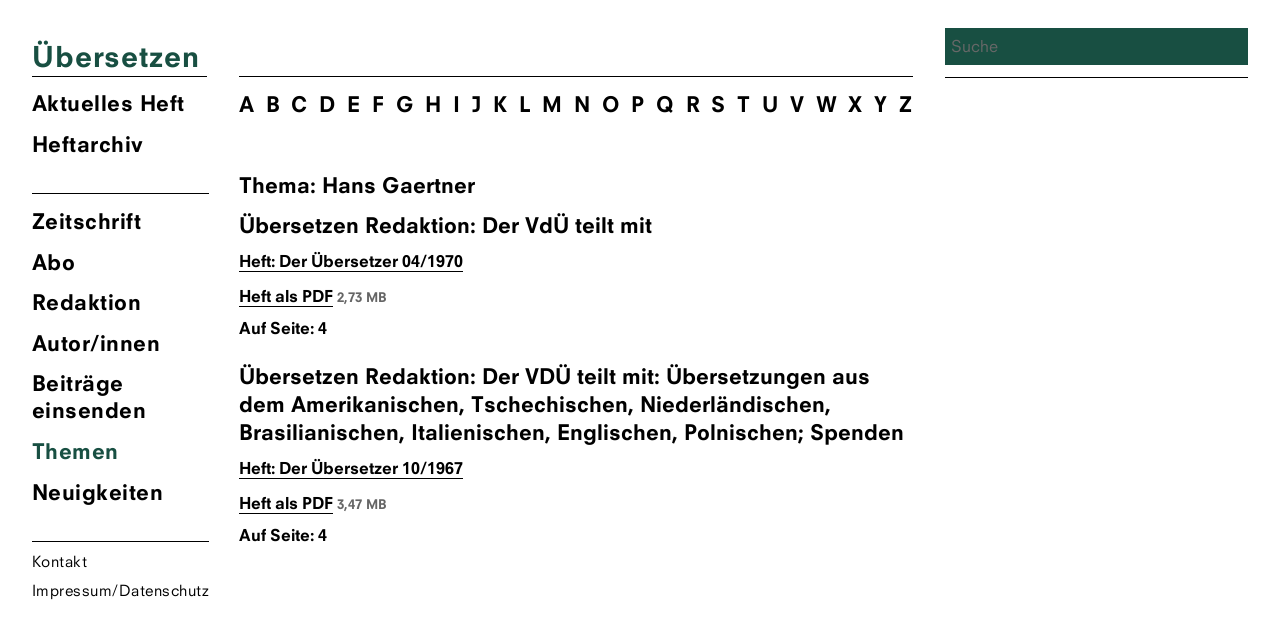

--- FILE ---
content_type: text/html; charset=UTF-8
request_url: https://zsue.de/thema/gaertner-hans/
body_size: 7255
content:
<!DOCTYPE html>
<html lang="de" class="no-js">
<head>
	<meta charset="UTF-8">
	<meta name="viewport" content="width=device-width, initial-scale=1">
	<link rel="shortcut icon" type="image/png" href="https://zsue.de/favicon.png">
	<link rel="profile" href="http://gmpg.org/xfn/11">
		<link type="text/css" rel="stylesheet" href="/wp-content/themes/ueberzetzung2020/fonts/font-awesome/4.7.0/css/font-awesome.min.css"/>

	<!--Global Query for Header Info-->
		<title>  Hans Gaertner | Übersetzen</title>
	
	<!--Open Graph Data for Social Media-->
	<meta property="og:title" content="  Hans Gaertner | Übersetzen" />
	<meta property="og:type" content="website" />
	<meta property="og:site_name" content="Übersetzen" />
	<meta property="og:image" content="https://zsue.de/wp-content/themes/ueberzetzung2020/img/Ubersetzen_logos_1200x630.png" />
	<meta property="og:url" content="https://zsue.de/beitraege/der-vdue-teilt-mit-04-1970/" />
	<meta property="og:description" content="Zeitschrift des Verbandes deutschsprachiger Übersetzer literarischer und wissenschaftlicher Werke VdÜ" />
	<meta name="twitter:card" content="summary_large_image" />
	<meta name="twitter:title" content="  Hans Gaertner | Übersetzen" />
	<meta name="twitter:description" content="Zeitschrift des Verbandes deutschsprachiger Übersetzer literarischer und wissenschaftlicher Werke VdÜ" />
	<meta name="twitter:image" content="https://zsue.de/wp-content/themes/ueberzetzung2020/img/Ubersetzen_logos_1200x630.png" />
	<meta itemprop="image" content="https://zsue.de/wp-content/themes/ueberzetzung2020/img/Ubersetzen_logos_1200x630.png" />
	<meta name="description" content="Zeitschrift des Verbandes deutschsprachiger Übersetzer literarischer und wissenschaftlicher Werke VdÜ">
	<meta name="author" content="Zsue">
	
	<script>(function(html){html.className = html.className.replace(/\bno-js\b/,'js')})(document.documentElement);</script>
<meta name='robots' content='max-image-preview:large' />
	<style>img:is([sizes="auto" i], [sizes^="auto," i]) { contain-intrinsic-size: 3000px 1500px }</style>
	<link rel="alternate" type="application/rss+xml" title="Übersetzen &raquo; Schlagwort-Feed zu Hans Gaertner" href="https://zsue.de/thema/gaertner-hans/feed/" />
<script type="text/javascript">
/* <![CDATA[ */
window._wpemojiSettings = {"baseUrl":"https:\/\/s.w.org\/images\/core\/emoji\/16.0.1\/72x72\/","ext":".png","svgUrl":"https:\/\/s.w.org\/images\/core\/emoji\/16.0.1\/svg\/","svgExt":".svg","source":{"concatemoji":"https:\/\/zsue.de\/wp-includes\/js\/wp-emoji-release.min.js?ver=6.8.3"}};
/*! This file is auto-generated */
!function(s,n){var o,i,e;function c(e){try{var t={supportTests:e,timestamp:(new Date).valueOf()};sessionStorage.setItem(o,JSON.stringify(t))}catch(e){}}function p(e,t,n){e.clearRect(0,0,e.canvas.width,e.canvas.height),e.fillText(t,0,0);var t=new Uint32Array(e.getImageData(0,0,e.canvas.width,e.canvas.height).data),a=(e.clearRect(0,0,e.canvas.width,e.canvas.height),e.fillText(n,0,0),new Uint32Array(e.getImageData(0,0,e.canvas.width,e.canvas.height).data));return t.every(function(e,t){return e===a[t]})}function u(e,t){e.clearRect(0,0,e.canvas.width,e.canvas.height),e.fillText(t,0,0);for(var n=e.getImageData(16,16,1,1),a=0;a<n.data.length;a++)if(0!==n.data[a])return!1;return!0}function f(e,t,n,a){switch(t){case"flag":return n(e,"\ud83c\udff3\ufe0f\u200d\u26a7\ufe0f","\ud83c\udff3\ufe0f\u200b\u26a7\ufe0f")?!1:!n(e,"\ud83c\udde8\ud83c\uddf6","\ud83c\udde8\u200b\ud83c\uddf6")&&!n(e,"\ud83c\udff4\udb40\udc67\udb40\udc62\udb40\udc65\udb40\udc6e\udb40\udc67\udb40\udc7f","\ud83c\udff4\u200b\udb40\udc67\u200b\udb40\udc62\u200b\udb40\udc65\u200b\udb40\udc6e\u200b\udb40\udc67\u200b\udb40\udc7f");case"emoji":return!a(e,"\ud83e\udedf")}return!1}function g(e,t,n,a){var r="undefined"!=typeof WorkerGlobalScope&&self instanceof WorkerGlobalScope?new OffscreenCanvas(300,150):s.createElement("canvas"),o=r.getContext("2d",{willReadFrequently:!0}),i=(o.textBaseline="top",o.font="600 32px Arial",{});return e.forEach(function(e){i[e]=t(o,e,n,a)}),i}function t(e){var t=s.createElement("script");t.src=e,t.defer=!0,s.head.appendChild(t)}"undefined"!=typeof Promise&&(o="wpEmojiSettingsSupports",i=["flag","emoji"],n.supports={everything:!0,everythingExceptFlag:!0},e=new Promise(function(e){s.addEventListener("DOMContentLoaded",e,{once:!0})}),new Promise(function(t){var n=function(){try{var e=JSON.parse(sessionStorage.getItem(o));if("object"==typeof e&&"number"==typeof e.timestamp&&(new Date).valueOf()<e.timestamp+604800&&"object"==typeof e.supportTests)return e.supportTests}catch(e){}return null}();if(!n){if("undefined"!=typeof Worker&&"undefined"!=typeof OffscreenCanvas&&"undefined"!=typeof URL&&URL.createObjectURL&&"undefined"!=typeof Blob)try{var e="postMessage("+g.toString()+"("+[JSON.stringify(i),f.toString(),p.toString(),u.toString()].join(",")+"));",a=new Blob([e],{type:"text/javascript"}),r=new Worker(URL.createObjectURL(a),{name:"wpTestEmojiSupports"});return void(r.onmessage=function(e){c(n=e.data),r.terminate(),t(n)})}catch(e){}c(n=g(i,f,p,u))}t(n)}).then(function(e){for(var t in e)n.supports[t]=e[t],n.supports.everything=n.supports.everything&&n.supports[t],"flag"!==t&&(n.supports.everythingExceptFlag=n.supports.everythingExceptFlag&&n.supports[t]);n.supports.everythingExceptFlag=n.supports.everythingExceptFlag&&!n.supports.flag,n.DOMReady=!1,n.readyCallback=function(){n.DOMReady=!0}}).then(function(){return e}).then(function(){var e;n.supports.everything||(n.readyCallback(),(e=n.source||{}).concatemoji?t(e.concatemoji):e.wpemoji&&e.twemoji&&(t(e.twemoji),t(e.wpemoji)))}))}((window,document),window._wpemojiSettings);
/* ]]> */
</script>
<style id='wp-emoji-styles-inline-css' type='text/css'>

	img.wp-smiley, img.emoji {
		display: inline !important;
		border: none !important;
		box-shadow: none !important;
		height: 1em !important;
		width: 1em !important;
		margin: 0 0.07em !important;
		vertical-align: -0.1em !important;
		background: none !important;
		padding: 0 !important;
	}
</style>
<link rel='stylesheet' id='wp-block-library-css' href='https://zsue.de/wp-includes/css/dist/block-library/style.min.css?ver=6.8.3' type='text/css' media='all' />
<style id='classic-theme-styles-inline-css' type='text/css'>
/*! This file is auto-generated */
.wp-block-button__link{color:#fff;background-color:#32373c;border-radius:9999px;box-shadow:none;text-decoration:none;padding:calc(.667em + 2px) calc(1.333em + 2px);font-size:1.125em}.wp-block-file__button{background:#32373c;color:#fff;text-decoration:none}
</style>
<style id='global-styles-inline-css' type='text/css'>
:root{--wp--preset--aspect-ratio--square: 1;--wp--preset--aspect-ratio--4-3: 4/3;--wp--preset--aspect-ratio--3-4: 3/4;--wp--preset--aspect-ratio--3-2: 3/2;--wp--preset--aspect-ratio--2-3: 2/3;--wp--preset--aspect-ratio--16-9: 16/9;--wp--preset--aspect-ratio--9-16: 9/16;--wp--preset--color--black: #000000;--wp--preset--color--cyan-bluish-gray: #abb8c3;--wp--preset--color--white: #ffffff;--wp--preset--color--pale-pink: #f78da7;--wp--preset--color--vivid-red: #cf2e2e;--wp--preset--color--luminous-vivid-orange: #ff6900;--wp--preset--color--luminous-vivid-amber: #fcb900;--wp--preset--color--light-green-cyan: #7bdcb5;--wp--preset--color--vivid-green-cyan: #00d084;--wp--preset--color--pale-cyan-blue: #8ed1fc;--wp--preset--color--vivid-cyan-blue: #0693e3;--wp--preset--color--vivid-purple: #9b51e0;--wp--preset--gradient--vivid-cyan-blue-to-vivid-purple: linear-gradient(135deg,rgba(6,147,227,1) 0%,rgb(155,81,224) 100%);--wp--preset--gradient--light-green-cyan-to-vivid-green-cyan: linear-gradient(135deg,rgb(122,220,180) 0%,rgb(0,208,130) 100%);--wp--preset--gradient--luminous-vivid-amber-to-luminous-vivid-orange: linear-gradient(135deg,rgba(252,185,0,1) 0%,rgba(255,105,0,1) 100%);--wp--preset--gradient--luminous-vivid-orange-to-vivid-red: linear-gradient(135deg,rgba(255,105,0,1) 0%,rgb(207,46,46) 100%);--wp--preset--gradient--very-light-gray-to-cyan-bluish-gray: linear-gradient(135deg,rgb(238,238,238) 0%,rgb(169,184,195) 100%);--wp--preset--gradient--cool-to-warm-spectrum: linear-gradient(135deg,rgb(74,234,220) 0%,rgb(151,120,209) 20%,rgb(207,42,186) 40%,rgb(238,44,130) 60%,rgb(251,105,98) 80%,rgb(254,248,76) 100%);--wp--preset--gradient--blush-light-purple: linear-gradient(135deg,rgb(255,206,236) 0%,rgb(152,150,240) 100%);--wp--preset--gradient--blush-bordeaux: linear-gradient(135deg,rgb(254,205,165) 0%,rgb(254,45,45) 50%,rgb(107,0,62) 100%);--wp--preset--gradient--luminous-dusk: linear-gradient(135deg,rgb(255,203,112) 0%,rgb(199,81,192) 50%,rgb(65,88,208) 100%);--wp--preset--gradient--pale-ocean: linear-gradient(135deg,rgb(255,245,203) 0%,rgb(182,227,212) 50%,rgb(51,167,181) 100%);--wp--preset--gradient--electric-grass: linear-gradient(135deg,rgb(202,248,128) 0%,rgb(113,206,126) 100%);--wp--preset--gradient--midnight: linear-gradient(135deg,rgb(2,3,129) 0%,rgb(40,116,252) 100%);--wp--preset--font-size--small: 13px;--wp--preset--font-size--medium: 20px;--wp--preset--font-size--large: 36px;--wp--preset--font-size--x-large: 42px;--wp--preset--spacing--20: 0.44rem;--wp--preset--spacing--30: 0.67rem;--wp--preset--spacing--40: 1rem;--wp--preset--spacing--50: 1.5rem;--wp--preset--spacing--60: 2.25rem;--wp--preset--spacing--70: 3.38rem;--wp--preset--spacing--80: 5.06rem;--wp--preset--shadow--natural: 6px 6px 9px rgba(0, 0, 0, 0.2);--wp--preset--shadow--deep: 12px 12px 50px rgba(0, 0, 0, 0.4);--wp--preset--shadow--sharp: 6px 6px 0px rgba(0, 0, 0, 0.2);--wp--preset--shadow--outlined: 6px 6px 0px -3px rgba(255, 255, 255, 1), 6px 6px rgba(0, 0, 0, 1);--wp--preset--shadow--crisp: 6px 6px 0px rgba(0, 0, 0, 1);}:where(.is-layout-flex){gap: 0.5em;}:where(.is-layout-grid){gap: 0.5em;}body .is-layout-flex{display: flex;}.is-layout-flex{flex-wrap: wrap;align-items: center;}.is-layout-flex > :is(*, div){margin: 0;}body .is-layout-grid{display: grid;}.is-layout-grid > :is(*, div){margin: 0;}:where(.wp-block-columns.is-layout-flex){gap: 2em;}:where(.wp-block-columns.is-layout-grid){gap: 2em;}:where(.wp-block-post-template.is-layout-flex){gap: 1.25em;}:where(.wp-block-post-template.is-layout-grid){gap: 1.25em;}.has-black-color{color: var(--wp--preset--color--black) !important;}.has-cyan-bluish-gray-color{color: var(--wp--preset--color--cyan-bluish-gray) !important;}.has-white-color{color: var(--wp--preset--color--white) !important;}.has-pale-pink-color{color: var(--wp--preset--color--pale-pink) !important;}.has-vivid-red-color{color: var(--wp--preset--color--vivid-red) !important;}.has-luminous-vivid-orange-color{color: var(--wp--preset--color--luminous-vivid-orange) !important;}.has-luminous-vivid-amber-color{color: var(--wp--preset--color--luminous-vivid-amber) !important;}.has-light-green-cyan-color{color: var(--wp--preset--color--light-green-cyan) !important;}.has-vivid-green-cyan-color{color: var(--wp--preset--color--vivid-green-cyan) !important;}.has-pale-cyan-blue-color{color: var(--wp--preset--color--pale-cyan-blue) !important;}.has-vivid-cyan-blue-color{color: var(--wp--preset--color--vivid-cyan-blue) !important;}.has-vivid-purple-color{color: var(--wp--preset--color--vivid-purple) !important;}.has-black-background-color{background-color: var(--wp--preset--color--black) !important;}.has-cyan-bluish-gray-background-color{background-color: var(--wp--preset--color--cyan-bluish-gray) !important;}.has-white-background-color{background-color: var(--wp--preset--color--white) !important;}.has-pale-pink-background-color{background-color: var(--wp--preset--color--pale-pink) !important;}.has-vivid-red-background-color{background-color: var(--wp--preset--color--vivid-red) !important;}.has-luminous-vivid-orange-background-color{background-color: var(--wp--preset--color--luminous-vivid-orange) !important;}.has-luminous-vivid-amber-background-color{background-color: var(--wp--preset--color--luminous-vivid-amber) !important;}.has-light-green-cyan-background-color{background-color: var(--wp--preset--color--light-green-cyan) !important;}.has-vivid-green-cyan-background-color{background-color: var(--wp--preset--color--vivid-green-cyan) !important;}.has-pale-cyan-blue-background-color{background-color: var(--wp--preset--color--pale-cyan-blue) !important;}.has-vivid-cyan-blue-background-color{background-color: var(--wp--preset--color--vivid-cyan-blue) !important;}.has-vivid-purple-background-color{background-color: var(--wp--preset--color--vivid-purple) !important;}.has-black-border-color{border-color: var(--wp--preset--color--black) !important;}.has-cyan-bluish-gray-border-color{border-color: var(--wp--preset--color--cyan-bluish-gray) !important;}.has-white-border-color{border-color: var(--wp--preset--color--white) !important;}.has-pale-pink-border-color{border-color: var(--wp--preset--color--pale-pink) !important;}.has-vivid-red-border-color{border-color: var(--wp--preset--color--vivid-red) !important;}.has-luminous-vivid-orange-border-color{border-color: var(--wp--preset--color--luminous-vivid-orange) !important;}.has-luminous-vivid-amber-border-color{border-color: var(--wp--preset--color--luminous-vivid-amber) !important;}.has-light-green-cyan-border-color{border-color: var(--wp--preset--color--light-green-cyan) !important;}.has-vivid-green-cyan-border-color{border-color: var(--wp--preset--color--vivid-green-cyan) !important;}.has-pale-cyan-blue-border-color{border-color: var(--wp--preset--color--pale-cyan-blue) !important;}.has-vivid-cyan-blue-border-color{border-color: var(--wp--preset--color--vivid-cyan-blue) !important;}.has-vivid-purple-border-color{border-color: var(--wp--preset--color--vivid-purple) !important;}.has-vivid-cyan-blue-to-vivid-purple-gradient-background{background: var(--wp--preset--gradient--vivid-cyan-blue-to-vivid-purple) !important;}.has-light-green-cyan-to-vivid-green-cyan-gradient-background{background: var(--wp--preset--gradient--light-green-cyan-to-vivid-green-cyan) !important;}.has-luminous-vivid-amber-to-luminous-vivid-orange-gradient-background{background: var(--wp--preset--gradient--luminous-vivid-amber-to-luminous-vivid-orange) !important;}.has-luminous-vivid-orange-to-vivid-red-gradient-background{background: var(--wp--preset--gradient--luminous-vivid-orange-to-vivid-red) !important;}.has-very-light-gray-to-cyan-bluish-gray-gradient-background{background: var(--wp--preset--gradient--very-light-gray-to-cyan-bluish-gray) !important;}.has-cool-to-warm-spectrum-gradient-background{background: var(--wp--preset--gradient--cool-to-warm-spectrum) !important;}.has-blush-light-purple-gradient-background{background: var(--wp--preset--gradient--blush-light-purple) !important;}.has-blush-bordeaux-gradient-background{background: var(--wp--preset--gradient--blush-bordeaux) !important;}.has-luminous-dusk-gradient-background{background: var(--wp--preset--gradient--luminous-dusk) !important;}.has-pale-ocean-gradient-background{background: var(--wp--preset--gradient--pale-ocean) !important;}.has-electric-grass-gradient-background{background: var(--wp--preset--gradient--electric-grass) !important;}.has-midnight-gradient-background{background: var(--wp--preset--gradient--midnight) !important;}.has-small-font-size{font-size: var(--wp--preset--font-size--small) !important;}.has-medium-font-size{font-size: var(--wp--preset--font-size--medium) !important;}.has-large-font-size{font-size: var(--wp--preset--font-size--large) !important;}.has-x-large-font-size{font-size: var(--wp--preset--font-size--x-large) !important;}
:where(.wp-block-post-template.is-layout-flex){gap: 1.25em;}:where(.wp-block-post-template.is-layout-grid){gap: 1.25em;}
:where(.wp-block-columns.is-layout-flex){gap: 2em;}:where(.wp-block-columns.is-layout-grid){gap: 2em;}
:root :where(.wp-block-pullquote){font-size: 1.5em;line-height: 1.6;}
</style>
<link rel='stylesheet' id='contact-form-7-css' href='https://zsue.de/wp-content/plugins/contact-form-7/includes/css/styles.css?ver=6.1.4' type='text/css' media='all' />
<link rel='stylesheet' id='tag-groups-css-frontend-structure-css' href='https://zsue.de/wp-content/plugins/tag-groups/assets/css/jquery-ui.structure.min.css?ver=2.1.1' type='text/css' media='all' />
<link rel='stylesheet' id='tag-groups-css-frontend-theme-css' href='https://zsue.de/wp-content/plugins/tag-groups/assets/css/ui-gray/jquery-ui.theme.min.css?ver=2.1.1' type='text/css' media='all' />
<link rel='stylesheet' id='tag-groups-css-frontend-css' href='https://zsue.de/wp-content/plugins/tag-groups/assets/css/frontend.min.css?ver=2.1.1' type='text/css' media='all' />
<link rel='stylesheet' id='zsue-css' href='https://zsue.de/wp-content/themes/ueberzetzung2020/style.css?ver=6.8.3' type='text/css' media='all' />
<script type="text/javascript" src="https://zsue.de/wp-content/themes/ueberzetzung2020/js/jquery.min.js?ver=6.8.3" id="jquery-js"></script>
<script type="text/javascript" src="https://zsue.de/wp-content/plugins/tag-groups/assets/js/frontend.min.js?ver=2.1.1" id="tag-groups-js-frontend-js"></script>
<script type="text/javascript" src="https://zsue.de/wp-content/themes/ueberzetzung2020/js/blazy.min.js?ver=6.8.3" id="blazy-js"></script>
<script type="text/javascript" src="https://zsue.de/wp-content/themes/ueberzetzung2020/js/scripts.js?ver=6.8.3" id="scripts-js"></script>
<link rel="https://api.w.org/" href="https://zsue.de/wp-json/" /><link rel="alternate" title="JSON" type="application/json" href="https://zsue.de/wp-json/wp/v2/tags/1983" /><link rel="EditURI" type="application/rsd+xml" title="RSD" href="https://zsue.de/xmlrpc.php?rsd" />
<meta name="generator" content="WordPress 6.8.3" />
	
	<!--Color Changes-->
		<style type="text/css"> 
.site-branding .site-title a, .current-menu-item a, a.current-menu-item, .main-navigation a:hover, 
body.post-type-archive-heft li.heft_arch a, body.home li.akheft a, body.single-autor-innen li.menu-item-43 a, body.tag li.menu-item-42 a,
.main-navigation a:focus, .single-aktuell li.menu-item-41 a, .page-id-3181 li.menu-item-42 a, ul.tag_group li h3 a { 
color: 														#184f42							 !important;}
input[type="search"], .overlay-bg, .searchwp-highlight {background: 														#184f42							 !important;
    background-image: none;
    border: 0px solid #d1d1d1;
    border-radius: 0px;
    color: #000;
    width: 100%; 
}
</style>

</head>

<body class="archive tag tag-gaertner-hans tag-1983 wp-theme-ueberzetzung2020">
<div id="page" class="site">
	<div class="site-inner">
		<a class="skip-link screen-reader-text" href="#content">Zum Inhalt springen</a>
			<header id="masthead" class="site-header" role="banner">
				<div class="site-header-main">
					<div class="site-branding">
						<div style="color:">
							<h1 class="site-title"><a href="https://zsue.de/" rel="home" class="text-heft-farbe">Übersetzen</a></h1>
						</div>
					</div>
					<!-- .site-branding -->
											<button id="menu-toggle" class="menu-toggle"></button>
						<div id="site-header-menu" class="site-header-menu">
															<nav id="site-navigation" class="main-navigation" role="navigation" aria-label="Primäres Menü">
									<ul class="primary-menu-heft primary-menu">
									<!--Highlight Color Current Journal-->
									<li class="akheft">
																															<a href="https://zsue.de/heft/uebersetzen-02-2025/" title="&Uuml;bersetzung Aktuelles Heft">
												Aktuelles Heft
				  							</a>
																													<li class="heft_arch"><a href="https://zsue.de/heft/">Heftarchiv</a></li>
									</ul>	
									<div class="menu-hauptmenu-container"><ul id="menu-hauptmenu" class="primary-menu"><li id="menu-item-25" class="menu-item menu-item-type-post_type menu-item-object-page menu-item-25"><a href="https://zsue.de/zeitschrift/">Zeitschrift</a></li>
<li id="menu-item-24" class="menu-item menu-item-type-post_type menu-item-object-page menu-item-24"><a href="https://zsue.de/abo/">Abo</a></li>
<li id="menu-item-23" class="menu-item menu-item-type-post_type menu-item-object-page menu-item-23"><a href="https://zsue.de/redaktion/">Redaktion</a></li>
<li id="menu-item-43" class="menu-item menu-item-type-custom menu-item-object-custom menu-item-43"><a href="http://zsue.de/autor-innen">Autor/innen</a></li>
<li id="menu-item-22" class="menu-item menu-item-type-post_type menu-item-object-page menu-item-22"><a href="https://zsue.de/beitraege-einsenden/">Beiträge einsenden</a></li>
<li id="menu-item-42" class="menu-item menu-item-type-custom menu-item-object-custom menu-item-42"><a href="http://zsue.de/themen/">Themen</a></li>
<li id="menu-item-41" class="menu-item menu-item-type-custom menu-item-object-custom menu-item-41"><a href="http://zsue.de/aktuell">Neuigkeiten</a></li>
<li id="menu-item-21" class="menu-item menu-item-type-post_type menu-item-object-page menu-item-21"><a href="https://zsue.de/kontakt/">Kontakt</a></li>
<li id="menu-item-20" class="menu-item menu-item-type-post_type menu-item-object-page menu-item-20"><a href="https://zsue.de/impressum/">Impressum/Datenschutz</a></li>
</ul></div>								</nav><!-- .main-navigation -->
													</div><!-- .site-header-menu -->
									</div><!-- .site-header-main -->
				
			</header><!-- .site-header -->

		<div id="content" class="site-content">

	<section id="primary" class="content-area">
		<main id="main" class="site-main" role="main">
			<ul class="autor_bustabe">
															<li><a href="http://zsue.de/themen/#A">A</a></li>
															<li><a href="http://zsue.de/themen/#B">B</a></li>
															<li><a href="http://zsue.de/themen/#C">C</a></li>
															<li><a href="http://zsue.de/themen/#D">D</a></li>
															<li><a href="http://zsue.de/themen/#E">E</a></li>
															<li><a href="http://zsue.de/themen/#F">F</a></li>
															<li><a href="http://zsue.de/themen/#G">G</a></li>
															<li><a href="http://zsue.de/themen/#H">H</a></li>
															<li><a href="http://zsue.de/themen/#I">I</a></li>
															<li><a href="http://zsue.de/themen/#J">J</a></li>
															<li><a href="http://zsue.de/themen/#K">K</a></li>
															<li><a href="http://zsue.de/themen/#L">L</a></li>
															<li><a href="http://zsue.de/themen/#M">M</a></li>
															<li><a href="http://zsue.de/themen/#N">N</a></li>
															<li><a href="http://zsue.de/themen/#O">O</a></li>
															<li><a href="http://zsue.de/themen/#P">P</a></li>
															<li><a href="http://zsue.de/themen/#Q">Q</a></li>
															<li><a href="http://zsue.de/themen/#R">R</a></li>
															<li><a href="http://zsue.de/themen/#S">S</a></li>
															<li><a href="http://zsue.de/themen/#T">T</a></li>
															<li><a href="http://zsue.de/themen/#U">U</a></li>
															<li><a href="http://zsue.de/themen/#V">V</a></li>
															<li><a href="http://zsue.de/themen/#W">W</a></li>
															<li><a href="http://zsue.de/themen/#X">X</a></li>
															<li><a href="http://zsue.de/themen/#Y">Y</a></li>
															<li><a href="http://zsue.de/themen/#Z">Z</a></li>
													</ul>
					
				<header>
					<h1 class="page-title">Thema: Hans Gaertner</h1>
				</header>
				
											<div class="search_results">
																		<h3>  
				   							<span class="aut_cont"> 
				   											   								<span class="authorlist"> Übersetzen Redaktion</span></span>: Der VdÜ teilt mit										</h3>
																			
													<h4>
														<a href="https://zsue.de/heft/der-uebersetzer-04-1970/">
															Heft: Der Übersetzer															04/1970														</a>
													</h4>
																	    										    													   					<h5><a target="_blank" href="https://zsue.de/wp-content/uploads/2020/10/DerUebersetzer-1970-04.pdf">Heft als PDF</a> <span class="file_size">2,73 MB</span></h5>		
																																																				
										<h5>Auf Seite: 4</h5>																		
						</div>	
													<div class="search_results">
																		<h3>  
				   							<span class="aut_cont"> 
				   											   								<span class="authorlist"> Übersetzen Redaktion</span></span>: Der VDÜ teilt mit: Übersetzungen aus dem Amerikanischen, Tschechischen, Niederländischen, Brasilianischen, Italienischen, Englischen, Polnischen; Spenden 										</h3>
																			
													<h4>
														<a href="https://zsue.de/heft/der-uebersetzer-10-1967/">
															Heft: Der Übersetzer															10/1967														</a>
													</h4>
																	    										    													   					<h5><a target="_blank" href="https://zsue.de/wp-content/uploads/2020/09/DerUebersetzer-1967-10.pdf">Heft als PDF</a> <span class="file_size">3,47 MB</span></h5>		
																																																				
										<h5>Auf Seite: 4</h5>																		
						</div>	
												
						

		</main><!-- .site-main -->	</section><!-- .content-area -->
<aside id="secondary" class="sidebar widget-area" role="complementary">
		<div id="search" class="">
		<div class="search_wrap">
	 	<form method="get" id="search-form" action="https://zsue.de">
    				<input class="input-search" type="search" name="s" id="search-text" autocomplete="off" placeholder="Suche" ng-model="inputSearch" value="">
    				<input type="hidden" name="language" value="de">
    	</form>   
    	</div> 
	</div>	
		
	</aside><!-- .sidebar .widget-area -->

		</div><!-- .site-content -->

		<footer id="colophon" class="site-footer" role="contentinfo">
			<ul>
				<li><a href="https://zsue.de/kontakt/">Kontakt</a></li>
				<li><a href="https://zsue.de/impressum/">Impressum</a></li>
				<li class="search">
	 	<form method="get" id="search-form" action="https://zsue.de">
    				<input class="input-search" type="search" name="s" id="search-text" autocomplete="off" placeholder="Suche" ng-model="inputSearch" value="">
    				<input type="hidden" name="language" value="de">
    	</form>   
    	</li>
		</footer><!-- .site-footer -->
	</div><!-- .site-inner -->
</div><!-- .site -->

<script type="speculationrules">
{"prefetch":[{"source":"document","where":{"and":[{"href_matches":"\/*"},{"not":{"href_matches":["\/wp-*.php","\/wp-admin\/*","\/wp-content\/uploads\/*","\/wp-content\/*","\/wp-content\/plugins\/*","\/wp-content\/themes\/ueberzetzung2020\/*","\/*\\?(.+)"]}},{"not":{"selector_matches":"a[rel~=\"nofollow\"]"}},{"not":{"selector_matches":".no-prefetch, .no-prefetch a"}}]},"eagerness":"conservative"}]}
</script>
<style>body div .wpcf7-form .fit-the-fullspace{position:absolute;margin-left:-999em;}</style><script type="text/javascript" src="https://zsue.de/wp-includes/js/dist/hooks.min.js?ver=4d63a3d491d11ffd8ac6" id="wp-hooks-js"></script>
<script type="text/javascript" src="https://zsue.de/wp-includes/js/dist/i18n.min.js?ver=5e580eb46a90c2b997e6" id="wp-i18n-js"></script>
<script type="text/javascript" id="wp-i18n-js-after">
/* <![CDATA[ */
wp.i18n.setLocaleData( { 'text direction\u0004ltr': [ 'ltr' ] } );
/* ]]> */
</script>
<script type="text/javascript" src="https://zsue.de/wp-content/plugins/contact-form-7/includes/swv/js/index.js?ver=6.1.4" id="swv-js"></script>
<script type="text/javascript" id="contact-form-7-js-translations">
/* <![CDATA[ */
( function( domain, translations ) {
	var localeData = translations.locale_data[ domain ] || translations.locale_data.messages;
	localeData[""].domain = domain;
	wp.i18n.setLocaleData( localeData, domain );
} )( "contact-form-7", {"translation-revision-date":"2025-10-26 03:28:49+0000","generator":"GlotPress\/4.0.3","domain":"messages","locale_data":{"messages":{"":{"domain":"messages","plural-forms":"nplurals=2; plural=n != 1;","lang":"de"},"This contact form is placed in the wrong place.":["Dieses Kontaktformular wurde an der falschen Stelle platziert."],"Error:":["Fehler:"]}},"comment":{"reference":"includes\/js\/index.js"}} );
/* ]]> */
</script>
<script type="text/javascript" id="contact-form-7-js-before">
/* <![CDATA[ */
var wpcf7 = {
    "api": {
        "root": "https:\/\/zsue.de\/wp-json\/",
        "namespace": "contact-form-7\/v1"
    }
};
/* ]]> */
</script>
<script type="text/javascript" src="https://zsue.de/wp-content/plugins/contact-form-7/includes/js/index.js?ver=6.1.4" id="contact-form-7-js"></script>
<script type="text/javascript" src="https://zsue.de/wp-includes/js/jquery/ui/core.min.js?ver=1.13.3" id="jquery-ui-core-js"></script>
<script type="text/javascript" src="https://zsue.de/wp-includes/js/jquery/ui/tabs.min.js?ver=1.13.3" id="jquery-ui-tabs-js"></script>
<script type="text/javascript" src="https://zsue.de/wp-includes/js/jquery/ui/accordion.min.js?ver=1.13.3" id="jquery-ui-accordion-js"></script>
<script type="text/javascript" id="cf7-antispam-js-extra">
/* <![CDATA[ */
var cf7a_settings = {"prefix":"_cf7a_","disableReload":"0","version":"myvOROj6Ub4bTa1V3lj3TA==","restUrl":"https:\/\/zsue.de\/wp-json\/cf7-antispam\/v1"};
/* ]]> */
</script>
<script type="text/javascript" src="https://zsue.de/wp-content/plugins/cf7-antispam/build/script.js?ver=c50d8d93495e825c14d6" id="cf7-antispam-js"></script>
</body>
</html>
